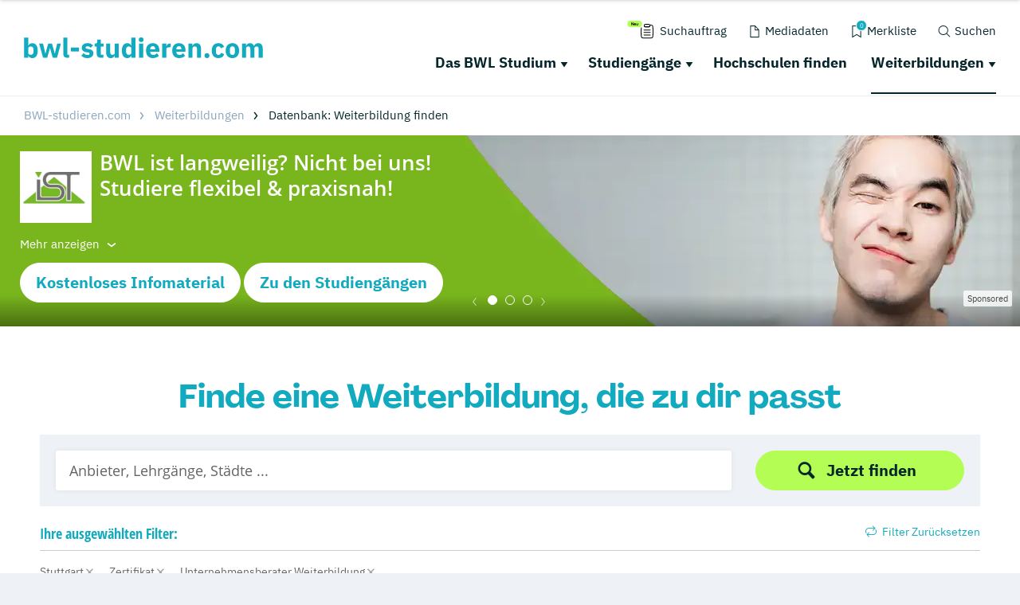

--- FILE ---
content_type: image/svg+xml
request_url: https://www.bwl-studieren.com/typo3conf/ext/drs_template/Resources/Public/img/schriftlogos/bwl_studieren_com.svg
body_size: 2460
content:
<?xml version="1.0" encoding="UTF-8"?><svg id="Ebene_2" xmlns="http://www.w3.org/2000/svg" viewBox="0 0 187.54 16.29"><defs><style>.cls-1{fill:#12AABE;}</style></defs><g id="Ebene_1-2"><g><path class="cls-1" d="M0,.19H3.17V6.68h.11c.16-.63,.52-1.14,1.08-1.54,.56-.4,1.21-.6,1.94-.6,1.43,0,2.5,.5,3.23,1.5,.73,1,1.09,2.46,1.09,4.37s-.37,3.37-1.09,4.38c-.73,1.01-1.81,1.51-3.23,1.51-.37,0-.72-.05-1.05-.16-.33-.11-.62-.26-.89-.45-.26-.19-.49-.42-.67-.68s-.32-.55-.41-.85h-.11v1.88H0V.19ZM5.25,13.72c.6,0,1.09-.21,1.49-.63,.39-.42,.59-.99,.59-1.7v-1.95c0-.71-.2-1.28-.59-1.7-.39-.42-.89-.63-1.49-.63s-1.1,.15-1.49,.44c-.39,.29-.59,.7-.59,1.21v3.32c0,.51,.2,.92,.59,1.21,.39,.29,.89,.44,1.49,.44Z"/><path class="cls-1" d="M11.73,4.79h3.06l1.09,4.54,.77,3.42h.09l.9-3.42,1.28-4.54h2.89l1.3,4.54,.92,3.42h.08l.77-3.42,1.09-4.54h2.93l-3.1,11.24h-3.32l-1.37-4.75-.79-2.91h-.06l-.77,2.91-1.37,4.75h-3.25l-3.15-11.24Z"/><path class="cls-1" d="M33.95,16.03c-1.08,0-1.88-.26-2.39-.79-.51-.53-.76-1.29-.76-2.29V.19h3.17V13.57h1.41v2.46h-1.43Z"/><path class="cls-1" d="M36.73,11.05v-3.08h6.36v3.08h-6.36Z"/><path class="cls-1" d="M49.62,16.29c-1.09,0-2-.17-2.74-.52-.74-.35-1.41-.85-1.99-1.49l1.86-1.88c.4,.44,.84,.79,1.33,1.05s1.03,.38,1.65,.38,1.06-.1,1.31-.29c.24-.19,.36-.45,.36-.78,0-.53-.38-.84-1.13-.94l-1.22-.15c-2.53-.31-3.79-1.47-3.79-3.47,0-.54,.1-1.04,.31-1.49,.21-.45,.5-.83,.88-1.16s.83-.57,1.37-.75,1.14-.27,1.81-.27c.58,0,1.1,.04,1.55,.12,.45,.08,.85,.19,1.2,.34,.35,.15,.67,.34,.96,.56,.29,.22,.58,.47,.87,.74l-1.82,1.86c-.36-.36-.76-.64-1.21-.84-.45-.21-.91-.31-1.38-.31-.54,0-.93,.08-1.16,.26-.23,.17-.34,.4-.34,.68,0,.3,.08,.53,.25,.7s.47,.28,.93,.35l1.26,.17c2.47,.33,3.7,1.46,3.7,3.38,0,.54-.12,1.04-.34,1.5-.23,.46-.55,.85-.97,1.19-.42,.34-.93,.6-1.52,.78-.59,.19-1.25,.28-1.98,.28Z"/><path class="cls-1" d="M60.37,16.03c-1.1,0-1.93-.28-2.49-.83s-.85-1.37-.85-2.44V7.26h-1.58v-2.46h.79c.43,0,.72-.1,.88-.31s.24-.5,.24-.89V1.75h2.85v3.04h2.23v2.46h-2.23v6.31h2.05v2.46h-1.88Z"/><path class="cls-1" d="M71.26,14.15h-.11c-.1,.29-.23,.56-.4,.81s-.37,.49-.63,.68c-.26,.2-.56,.36-.91,.47-.35,.11-.75,.17-1.21,.17-1.16,0-2.03-.38-2.62-1.15-.59-.76-.89-1.86-.89-3.29V4.79h3.17v6.79c0,.68,.12,1.21,.36,1.58s.66,.56,1.24,.56c.24,0,.48-.04,.73-.11,.24-.07,.46-.17,.64-.31s.34-.3,.45-.5c.11-.2,.17-.44,.17-.71V4.79h3.17v11.24h-3.17v-1.88Z"/><path class="cls-1" d="M84.28,14.15h-.11c-.09,.3-.22,.58-.41,.85s-.41,.49-.67,.68c-.26,.19-.56,.34-.9,.45-.34,.11-.68,.16-1.04,.16-1.43,0-2.5-.5-3.23-1.51-.73-1.01-1.09-2.47-1.09-4.38s.36-3.37,1.09-4.37c.73-1,1.81-1.5,3.23-1.5,.73,0,1.37,.2,1.94,.6,.56,.4,.92,.91,1.08,1.54h.11V.19h3.17v15.84h-3.17v-1.88Zm-2.08-.43c.6,0,1.09-.15,1.49-.44,.39-.29,.59-.7,.59-1.21v-3.32c0-.51-.2-.92-.59-1.21-.39-.29-.89-.44-1.49-.44s-1.09,.21-1.49,.63-.59,.99-.59,1.7v1.95c0,.71,.2,1.28,.59,1.7s.89,.63,1.49,.63Z"/><path class="cls-1" d="M91.98,3.6c-.64,0-1.11-.15-1.4-.44-.29-.29-.44-.67-.44-1.12v-.47c0-.46,.15-.83,.44-1.12s.76-.44,1.4-.44,1.11,.15,1.4,.44c.29,.29,.44,.67,.44,1.12v.47c0,.46-.15,.83-.44,1.12-.29,.29-.76,.44-1.4,.44Zm-1.58,1.2h3.17v11.24h-3.17V4.79Z"/><path class="cls-1" d="M101.21,16.29c-.86,0-1.62-.14-2.29-.42-.67-.28-1.24-.67-1.7-1.18-.46-.51-.81-1.12-1.05-1.85-.24-.73-.35-1.54-.35-2.44s.11-1.69,.34-2.41c.23-.72,.57-1.34,1.02-1.85s1-.91,1.66-1.19c.66-.28,1.41-.42,2.25-.42,.93,0,1.72,.16,2.39,.47,.66,.31,1.21,.74,1.63,1.26,.42,.53,.73,1.14,.92,1.83s.29,1.42,.29,2.17v.94h-7.21v.17c0,.74,.2,1.32,.6,1.75,.4,.43,1.03,.65,1.88,.65,.66,0,1.19-.13,1.61-.39s.8-.58,1.16-.94l1.58,1.97c-.5,.59-1.15,1.04-1.96,1.37-.81,.33-1.72,.49-2.75,.49Zm-.06-9.42c-.64,0-1.14,.21-1.51,.63s-.55,.98-.55,1.68v.17h3.94v-.19c0-.69-.15-1.24-.46-1.66s-.78-.63-1.42-.63Z"/><path class="cls-1" d="M108.55,16.03V4.79h3.17v2.44h.11c.06-.31,.16-.62,.3-.91,.14-.29,.33-.55,.57-.78,.24-.23,.52-.41,.85-.55s.71-.2,1.16-.2h.56v2.95h-.79c-.93,0-1.62,.12-2.07,.36-.45,.24-.67,.69-.67,1.35v6.57h-3.17Z"/><path class="cls-1" d="M121.78,16.29c-.86,0-1.62-.14-2.29-.42-.67-.28-1.24-.67-1.7-1.18s-.81-1.12-1.05-1.85-.35-1.54-.35-2.44,.11-1.69,.34-2.41c.23-.72,.57-1.34,1.02-1.85s1-.91,1.66-1.19,1.41-.42,2.25-.42c.93,0,1.72,.16,2.39,.47,.66,.31,1.21,.74,1.63,1.26,.42,.53,.73,1.14,.92,1.83s.29,1.42,.29,2.17v.94h-7.21v.17c0,.74,.2,1.32,.6,1.75,.4,.43,1.03,.65,1.88,.65,.66,0,1.19-.13,1.61-.39,.41-.26,.8-.58,1.16-.94l1.58,1.97c-.5,.59-1.15,1.04-1.96,1.37-.81,.33-1.72,.49-2.75,.49Zm-.06-9.42c-.64,0-1.15,.21-1.51,.63-.36,.42-.55,.98-.55,1.68v.17h3.94v-.19c0-.69-.15-1.24-.46-1.66-.31-.42-.78-.63-1.42-.63Z"/><path class="cls-1" d="M129.12,16.03V4.79h3.17v1.91h.13c.2-.58,.55-1.09,1.05-1.52,.5-.43,1.19-.64,2.08-.64,1.16,0,2.03,.38,2.62,1.16,.59,.77,.89,1.87,.89,3.3v7.04h-3.17v-6.79c0-.73-.11-1.27-.34-1.62-.23-.35-.64-.52-1.22-.52-.26,0-.51,.03-.75,.1-.24,.06-.46,.17-.65,.31-.19,.14-.35,.32-.46,.52s-.17,.45-.17,.72v7.28h-3.17Z"/><path class="cls-1" d="M143.72,16.27c-.64,0-1.12-.16-1.42-.48s-.46-.73-.46-1.23v-.43c0-.5,.15-.91,.46-1.23s.78-.48,1.42-.48,1.12,.16,1.42,.48,.46,.73,.46,1.23v.43c0,.5-.15,.91-.46,1.23s-.78,.48-1.42,.48Z"/><path class="cls-1" d="M152.73,16.29c-.84,0-1.59-.14-2.25-.42s-1.21-.67-1.65-1.18-.78-1.12-1.01-1.85c-.23-.73-.34-1.54-.34-2.44s.11-1.71,.34-2.43c.23-.72,.56-1.34,1.01-1.85s.99-.91,1.65-1.18c.66-.27,1.41-.41,2.25-.41,1.14,0,2.09,.26,2.86,.77,.76,.51,1.31,1.23,1.64,2.16l-2.57,1.11c-.1-.43-.31-.79-.62-1.09-.31-.3-.75-.45-1.31-.45-.64,0-1.13,.21-1.46,.63s-.49,.99-.49,1.7v2.1c0,.71,.16,1.28,.49,1.69s.81,.62,1.46,.62c.57,0,1.02-.15,1.36-.46,.34-.31,.58-.71,.74-1.21l2.46,1.07c-.37,1.07-.95,1.85-1.72,2.35-.78,.5-1.72,.75-2.84,.75Z"/><path class="cls-1" d="M163.71,16.29c-.83,0-1.57-.14-2.21-.41-.65-.27-1.2-.66-1.65-1.18s-.8-1.13-1.04-1.86c-.24-.73-.36-1.54-.36-2.44s.12-1.71,.36-2.44c.24-.73,.59-1.34,1.04-1.85s1-.9,1.65-1.17c.65-.27,1.39-.41,2.21-.41s1.57,.14,2.22,.41c.65,.27,1.2,.66,1.65,1.17s.8,1.12,1.04,1.85,.36,1.54,.36,2.44-.12,1.71-.36,2.44-.59,1.35-1.04,1.86-1,.91-1.65,1.18c-.65,.27-1.39,.41-2.22,.41Zm0-2.5c.63,0,1.11-.19,1.46-.58,.34-.39,.51-.93,.51-1.65v-2.29c0-.71-.17-1.26-.51-1.65-.34-.38-.83-.58-1.46-.58s-1.11,.19-1.46,.58c-.34,.39-.51,.94-.51,1.65v2.29c0,.71,.17,1.26,.51,1.65,.34,.38,.83,.58,1.46,.58Z"/><path class="cls-1" d="M171.23,16.03V4.79h3.17v1.91h.13c.2-.6,.54-1.11,1.03-1.53s1.15-.63,1.99-.63c.77,0,1.43,.19,1.97,.58,.54,.38,.93,.95,1.18,1.69h.06c.1-.31,.25-.61,.46-.89s.46-.52,.76-.72c.3-.2,.63-.36,1.01-.48,.37-.12,.77-.18,1.2-.18,1.08,0,1.92,.38,2.49,1.16,.58,.77,.87,1.87,.87,3.3v7.04h-3.17v-6.79c0-1.43-.51-2.14-1.54-2.14-.47,0-.9,.14-1.28,.41s-.58,.68-.58,1.24v7.28h-3.17v-6.79c0-1.43-.51-2.14-1.54-2.14-.23,0-.45,.03-.67,.1s-.42,.17-.6,.31c-.18,.14-.32,.32-.43,.52s-.16,.45-.16,.72v7.28h-3.17Z"/></g></g></svg>